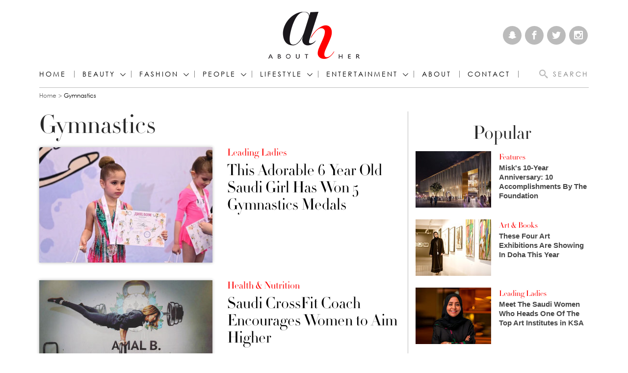

--- FILE ---
content_type: text/html; charset=utf-8
request_url: https://www.abouther.com/tags/gymnastics
body_size: 12127
content:
<!doctype html>
<html class="no-js" dir="ltr" lang="en">

<head>
  <meta charset="utf-8" />
  <meta http-equiv="Content-Type" content="text/html; charset=utf-8" />
<link rel="alternate" type="application/rss+xml" title="Gymnastics" href="https://www.abouther.com/taxonomy/term/23881/all/feed" />
<link rel="shortcut icon" href="https://www.abouther.com/sites/default/files/favicon.ico" type="image/vnd.microsoft.icon" />
<link rel="canonical" href="https://www.abouther.com/tags/gymnastics" />
<link rel="shortlink" href="https://www.abouther.com/taxonomy/term/23881" />
<meta property="fb:app_id" content="517599198619586" />
<meta property="og:site_name" content="About Her" />
<meta http-equiv="pragma" content="no-cache" />
<meta property="og:type" content="article" />
<meta http-equiv="cache-control" content="Cache-control: no-cache; no-store" />
<meta property="og:url" content="https://www.abouther.com/tags/gymnastics" />
<meta property="og:title" content="Gymnastics" />
<meta name="twitter:card" content="summary" />
<meta name="twitter:url" content="https://www.abouther.com/tags/gymnastics" />
<meta name="twitter:title" content="Gymnastics" />
  <meta http-equiv="x-ua-compatible" content="ie=edge">
  <!--<meta name="viewport" content="width=device-width, initial-scale=1.0">-->
  <meta name="viewport" content="width=device-width, initial-scale=1.0, minimum-scale=1.0, maximum-scale=1.0, user-scalable=no">
  <title>Gymnastics | About Her</title>
  <link type="text/css" rel="stylesheet" href="https://www.abouther.com/sites/default/files/css/css_Vts0XjaQXkIwBk9HNAoJwrvmmE9lw6S9oxqJuhh0OB0.css" media="all" />
<link type="text/css" rel="stylesheet" href="https://www.abouther.com/sites/default/files/css/css_F6gJSsQm53LwH2NvTvTCEpNpsuTeqnlB-nscwQnYKes.css" media="all" />
<link type="text/css" rel="stylesheet" href="https://www.abouther.com/sites/default/files/css/css_DnIx_nxujJa-jwRPe4H32yNLRQbEuWe-GadYC48fkqI.css" media="all" />
<link type="text/css" rel="stylesheet" href="https://www.abouther.com/sites/default/files/css/css_DXdmbR-8_STXCd1KeW5P9JNyBVGxzeDpMYwcdnRWIj0.css" media="all" />
<script type="text/javascript" src="https://www.abouther.com/sites/default/files/js/js_qikmINIYTWe4jcTUn8cKiMr8bmSDiZB9LQqvceZ6wlM.js"></script>
<script type="text/javascript">
<!--//--><![CDATA[//><!--
      // close script tag for SecKit protection
      //--><!]]>
      </script>
      <script type="text/javascript" src="/sites/all/modules/seckit/js/seckit.document_write.js"></script>
      <link type="text/css" rel="stylesheet" id="seckit-clickjacking-no-body" media="all" href="/sites/all/modules/seckit/css/seckit.no_body.css" />
      <!-- stop SecKit protection -->
      <noscript>
      <link type="text/css" rel="stylesheet" id="seckit-clickjacking-noscript-tag" media="all" href="/sites/all/modules/seckit/css/seckit.noscript_tag.css" />
      <div id="seckit-noscript-tag">
        Sorry, you need to enable JavaScript to visit this website.
      </div>
      </noscript>
      <script type="text/javascript">
      <!--//--><![CDATA[//><!--
      // open script tag to avoid syntax errors
//--><!]]>
</script>
<script type="text/javascript" src="https://www.abouther.com/sites/default/files/js/js_-mKdZnLrqto9kvEE0gPwIzQx8Z-4UoC_Bn2EW1Yz6Tg.js"></script>
<script type="text/javascript">
<!--//--><![CDATA[//><!--
jQuery.extend(Drupal.settings, {"basePath":"\/","pathPrefix":"","ajaxPageState":{"theme":"sayidatyenglish","theme_token":"xSq7Jz56kR2H_yC4OOm2PMXAC85JA-WGDtuNVQ15Vx8","js":{"misc\/jquery.js":1,"misc\/jquery-extend-3.4.0.js":1,"misc\/jquery.once.js":1,"misc\/drupal.js":1,"0":1,"sites\/all\/themes\/sayidatyenglish\/assets\/js\/modernizr.min.gn.js":1},"css":{"modules\/system\/system.messages.css":1,"sites\/all\/modules\/date\/date_api\/date.css":1,"sites\/all\/modules\/date\/date_popup\/themes\/datepicker.1.7.css":1,"modules\/user\/user.css":1,"sites\/all\/modules\/youtube\/css\/youtube.css":1,"sites\/all\/modules\/ckeditor\/css\/ckeditor.css":1,"profiles\/acquia\/modules\/ctools\/css\/ctools.css":1,"sites\/all\/themes\/sayidatyenglish\/assets\/css\/app.css":1}}});
//--><!]]>
</script>
  <script>
    (function(i, s, o, g, r, a, m) {
      i['GoogleAnalyticsObject'] = r;
      i[r] = i[r] || function() {
        (i[r].q = i[r].q || []).push(arguments)
      }, i[r].l = 1 * new Date();
      a = s.createElement(o),
        m = s.getElementsByTagName(o)[0];
      a.async = 1;
      a.src = g;
      m.parentNode.insertBefore(a, m)
    })(window, document, 'script', 'https://www.google-analytics.com/analytics.js', 'ga');

    ga('create', 'UA-8935925-18', 'auto');
    ga('send', 'pageview');
  </script>

  <style type="text/css">
    #my_centered_buttons {
      display: flex;
      justify-content: center;
    }
  </style>

  <script type="text/javascript">
    !(function(p,l,o,w,i,n,g){
        if(!p[i]){
            p[i]=p[i]||[];
            p[i].push(i);
            p[i]=function(){(p[i].q=p[i].q||[]).push(arguments);};
            p[i].q=p[i].q||[];
            n=l.createElement(o);
            g=l.getElementsByTagName(o)[0];
            n.async=1;
            n.src=w;
            g.parentNode.insertBefore(n, g);
            n.onload = function() {
                window.l5plow.initTag('28', 1800, '', 'tracker.srmg-cdp.com');

                window.l5plow('enableFormTracking');
                window.l5plow('trackPageView');
            };
        }
    })(window, document, "script", "https://js.l5id.com/l5v3s.js", "l5track");
</script>
<!-- Google Tag Manager -->
  <script>
    (function(w, d, s, l, i) {
      w[l] = w[l] || [];
      w[l].push({
        'gtm.start': new Date().getTime(),
        event: 'gtm.js'
      });
      var f = d.getElementsByTagName(s)[0],
        j = d.createElement(s),
        dl = l != 'dataLayer' ? '&l=' + l : '';
      j.async = true;
      j.src =
        'https://www.googletagmanager.com/gtm.js?id=' + i + dl;
      f.parentNode.insertBefore(j, f);
    })(window, document, 'script', 'dataLayer', 'GTM-5Q56PZ9');
  </script>
  <!-- End Google Tag Manager -->
  <!-- Start GPT Tag -->
  <script async="async" src="https://securepubads.g.doubleclick.net/tag/js/gpt.js"></script>
  <script>
    window.googletag = window.googletag || {
      cmd: []
    };
    var anchorSlot;

    function isMobileDevice() {
      return /Android|webOS|iPhone|iPod|BlackBerry|IEMobile|Opera Mini/i.test(navigator.userAgent);
    }

    googletag.cmd.push(function() {
      var topMapping = googletag.sizeMapping()
        .addSize([1080, 0], [
          [970, 250],
          [970, 90],
          [728, 90]
        ])
        .addSize([750, 400], [
          [970, 250],
          [970, 90],
          [728, 90]
        ])
        .addSize([470, 400], [
          [320, 50],
          [320, 100]
        ])
        .addSize([0, 0], [
          [320, 50],
          [320, 100]
        ])
        .build();

      var midMapping = googletag.sizeMapping()
        .addSize([1080, 0], [
          [300, 250],
          [336, 280]
        ])
        .addSize([750, 400], [
          [300, 250],
          [336, 280]
        ])
        .addSize([470, 400], [
          [300, 250],
          [336, 280]
        ])
        .addSize([0, 0], [
          [300, 250],
          [336, 280]
        ])
        .build();


      var bottomMapping = googletag.sizeMapping()
        .addSize([1080, 0], [
          [970, 90],
          [970, 250],
          [728, 90],
          [300, 250]
        ])
        .addSize([750, 400], [
          [970, 90],
          [970, 250],
          [728, 90],
          [300, 250]
        ])
        .addSize([470, 400], [
          [320, 100],
          [320, 50],
          [300, 250],
          [336, 280]
        ])
        .addSize([0, 0], [
          [320, 100],
          [320, 50],
          [300, 250],
          [336, 280]
        ])
        .build();

      googletag.defineSlot('/5910/abouther/ROS', [1, 1], 'div-gpt-ad-3341368-0').addService(googletag.pubads());

      googletag.defineOutOfPageSlot('/5910/abouther/ROS', 'div-gpt-ad-3341368-1')
        .addService(googletag.pubads());


      googletag.defineSlot('/5910/abouther/ROS', [
          [970, 250],
          [970, 90],
          [728, 90],
          [320, 50],
          [320, 100]
        ], 'div-gpt-ad-3341368-2')
        .defineSizeMapping(topMapping)
        .setTargeting('position', 'atf')
        .addService(googletag.pubads());

      googletag.defineSlot('/5910/abouther/ROS', [
          [300, 250],
          [336, 280]
        ], 'div-gpt-ad-3341368-3')
        .defineSizeMapping(midMapping)
        .setTargeting('position', 'Mid1')
        .addService(googletag.pubads());

      googletag.defineSlot('/5910/abouther/ROS', [
          [300, 250],
          [336, 280]
        ], 'div-gpt-ad-3341368-6')
        .defineSizeMapping(midMapping)
        .setTargeting('position', 'Mid2')
        .addService(googletag.pubads());

      googletag.defineSlot('/5910/abouther/ROS', [
          [300, 250],
          [336, 280]
        ], 'div-gpt-ad-3341368-4')
        .defineSizeMapping(midMapping)
        .setTargeting('position', 'Mid3')
        .addService(googletag.pubads());

      googletag.defineSlot('/5910/abouther/ROS', [
          [970, 90],
          [970, 250],
          [728, 90],
          [300, 250]
        ], 'div-gpt-ad-3341368-5')
        .defineSizeMapping(bottomMapping)
        .setTargeting('position', 'btf')
        .addService(googletag.pubads());


      if (document.body.clientWidth <= 768) {
        anchorSlot = googletag.defineOutOfPageSlot(
          '/5910/abouther/ROS', googletag.enums.OutOfPageFormat.BOTTOM_ANCHOR);
      }
      if (anchorSlot) {
        anchorSlot
          .setTargeting('Page', 'ROS')
          .addService(googletag.pubads());
      }

      // Configure page-level targeting.
      googletag.pubads().setTargeting('Page', ['ROS']);
      googletag.pubads().setTargeting('url', [window.location.pathname]);
      googletag.pubads().enableLazyLoad({
        // Fetch slots within 2 viewports.
        fetchMarginPercent: 200,
        // Render slots within 1 viewports.
        renderMarginPercent: 100,
        mobileScaling: 2.0
      });
            var ppid = '0782428bcccb5150e949a3f87e930e2a299903457b8604bf9fc8005f2266f1d1';
      googletag.pubads().setPublisherProvidedId(ppid);
      googletag.pubads().enableSingleRequest();
      googletag.pubads().collapseEmptyDivs();
      googletag.pubads().setCentering(true);
      googletag.enableServices();
    });

    // networkCode is provided
    window.googletag = window.googletag || {
      cmd: []
    };
    googletag.secureSignalProviders = googletag.secureSignalProviders || [];
    googletag.secureSignalProviders.push({
      networkCode: "5910",
      collectorFunction: () => {
        // ...custom signal generation logic...
        return Promise.resolve("signal");
      },
    });
  </script>

</head>

<body class="html not-front not-logged-in no-sidebars page-taxonomy page-taxonomy-term page-taxonomy-term- page-taxonomy-term-23881" >
  <!-- Google Tag Manager (noscript) -->
  <noscript><iframe src="https://www.googletagmanager.com/ns.html?id=GTM-5Q56PZ9" height="0" width="0" style="display:none;visibility:hidden"></iframe></noscript>
  <!-- End Google Tag Manager (noscript) -->
  <div id='div-gpt-ad-3341368-0'>
    <script>
      googletag.cmd.push(function() {
        googletag.display('div-gpt-ad-3341368-0');
      });
    </script>
  </div>

  <div id='div-gpt-ad-3341368-1'>
    <script>
      googletag.cmd.push(function() {
        googletag.display('div-gpt-ad-3341368-1');
      });
    </script>
  </div>
    <div id="main-wrap">
    <div canvas="container">
      <div id="sb-blocker"></div>
      <div class="container">
        <header id="sticky-header-waypoint" class="site-header">
          <div class="block-wrapper__content">
            <div class="ad-block__holder small text-center">
              <div id='div-gpt-ad-3341368-2'>
                <script>
                  googletag.cmd.push(function() {
                    googletag.display('div-gpt-ad-3341368-2');
                  });
                </script>
              </div>
            </div>
          </div>
          <!-- <div class="sticky-header-spacer"></div> -->
          <div class="top-header">
            <div class="row">
              <div class="small-3 columns">
                &nbsp;
                <div class="vertical-center hide-for-large">
                  <button class="toggle-nav-panel hamburger hamburger--slider" type="button" aria-label="Menu" aria-controls="navigation">
                    <span class="hamburger-box">
                      <span class="hamburger-inner"></span>
                    </span>
                  </button>
                </div>
              </div>
              <div class="small-6 columns">
                <div class="logo">
                  <a href="/"><img src="/sites/all/themes/sayidatyenglish/assets/img/logo.png?aa" alt="About Her"></a>
                </div>
              </div>
              <div class="small-3 columns">
                <div class="search-btn-holder vertical-center">
                  <div class="search-btn hide-for-large">
                    <i class="icomoon-icon icon-magnifier"></i>
                  </div>
                </div>
                <div class="social-media text-right show-for-large">
                  <a href="https://www.snapchat.com/add/abouther.com" target="_blank"><i class="icomoon-icon icon-snapchat"></i></a>
                  <a href="https://www.facebook.com/AboutHerCom" target="_blank"><i class="icomoon-icon icon-facebook"></i></a>
                  <a href="https://twitter.com/AboutHerOFCL" target="_blank"><i class="icomoon-icon icon-twitter"></i></a>
                  <a href="https://www.instagram.com/AboutHerOfficial" target="_blank"><i class="icomoon-icon icon-instagram"></i></a>
                </div>
              </div>
            </div>
          </div>
          <div class="bottom-header">
            <div class="row">
              <div class="small-12 columns">
                <div class="bottom-header-inner clearfix">
                  <nav class="nav-container">
                    <ul class="menu show-for-large"><li class="first leaf menu-1071"><a href="/">Home</a></li>
<li class="expanded has-submenu menu-2144"><a href="/sections/beauty" title="Fashion">Beauty</a><div class="mega-menu"><div class="row"><div class="small-12 medium-2 columns"><ul><li class="first leaf menu-2183"><a href="/sections/beauty-news" title="Beauty News">Beauty News</a></li>
<li class="leaf menu-2145"><a href="/sections/hair-makeup" title="Hair &amp; Makeup">Hair &amp; Makeup</a></li>
<li class="leaf menu-2184"><a href="/sections/skincare" title="Skincare">Skincare</a></li>
<li class="last leaf menu-2185"><a href="/sections/perfumes" title="Perfumes">Perfumes</a></li>
</ul></div><div class="small-12 medium-10 columns">
  	<div class="objects-list row small-up-1 medium-up-2">
				  <div class="column">
<div class="media-object">
   <div class="media-object-section">
    <div class="thumbnail"><a href="/node/65856/beauty/perfumes/expert-reveals-how-make-your-perfume-last-longer-heat"><img typeof="foaf:Image" src="https://www.abouther.com/sites/default/files/styles/210x140/public/2024/05/07/perfume_last_longer_in_the_heat.jpg?itok=bG0NmBNB" width="210" height="140" alt="" /></a></div>    </div>
    <div class="media-object-section">
        <div class="media-object-category"><a href="/sections/perfumes">Perfumes</a></div>
        <div class="media-object-title"><h5><a href="/node/65856/beauty/perfumes/expert-reveals-how-make-your-perfume-last-longer-heat">Expert reveals how to make your perfume last longer in the heat</a></h5></div>
    </div>
    </div>
</div>				  <div class="column">
<div class="media-object">
   <div class="media-object-section">
    <div class="thumbnail"><a href="/node/65781/beauty/perfumes/bella-hadid-unveils-orebella-journey-healing-joy-and-love-every-bottle"><img typeof="foaf:Image" src="https://www.abouther.com/sites/default/files/styles/210x140/public/2024/05/04/bella_hadid_unveils_orebella.jpg?itok=gsUxnFPH" width="210" height="140" alt="" /></a></div>    </div>
    <div class="media-object-section">
        <div class="media-object-category"><a href="/sections/perfumes">Perfumes</a></div>
        <div class="media-object-title"><h5><a href="/node/65781/beauty/perfumes/bella-hadid-unveils-orebella-journey-healing-joy-and-love-every-bottle">Bella Hadid Unveils Orebella: A Journey of Healing, Joy, and Love in Every Bottle</a></h5></div>
    </div>
    </div>
</div>				  <div class="column">
<div class="media-object">
   <div class="media-object-section">
    <div class="thumbnail"><a href="/node/65386/beauty/beauty-news/moroccan-beauty-natural-conscious-and-true-its-roots"><img typeof="foaf:Image" src="https://www.abouther.com/sites/default/files/styles/210x140/public/2024/03/29/moroccan_beauty.jpg?itok=ibC7Acbj" width="210" height="140" alt="" /></a></div>    </div>
    <div class="media-object-section">
        <div class="media-object-category"><a href="/sections/beauty-news">Beauty News</a></div>
        <div class="media-object-title"><h5><a href="/node/65386/beauty/beauty-news/moroccan-beauty-natural-conscious-and-true-its-roots">Moroccan Beauty: Natural, Conscious, and True to its Roots</a></h5></div>
    </div>
    </div>
</div>				  <div class="column">
<div class="media-object">
   <div class="media-object-section">
    <div class="thumbnail"><a href="/node/65346/beauty/beauty-news/imaan-hammam-takes-center-stage-launch-estee-lauders-collaboration"><img typeof="foaf:Image" src="https://www.abouther.com/sites/default/files/styles/210x140/public/2024/03/23/iman.jpg?itok=_3PLv6VQ" width="210" height="140" alt="" /></a></div>    </div>
    <div class="media-object-section">
        <div class="media-object-category"><a href="/sections/beauty-news">Beauty News</a></div>
        <div class="media-object-title"><h5><a href="/node/65346/beauty/beauty-news/imaan-hammam-takes-center-stage-launch-estee-lauders-collaboration">Imaan Hammam Takes Center Stage at the Launch of Estee Lauder&#039;s Collaboration with Sabyasachi</a></h5></div>
    </div>
    </div>
</div>			</div>
</div></div></div></li>
<li class="expanded has-submenu menu-2142"><a href="/sections/fashion" title="Fashion">Fashion</a><div class="mega-menu"><div class="row"><div class="small-12 medium-2 columns"><ul><li class="first leaf menu-2143"><a href="/sections/fashion-news" title="Fashion News">Fashion News</a></li>
<li class="leaf menu-2179"><a href="/sections/celebrity-style" title="Celebrity Style">Celebrity Style</a></li>
<li class="leaf menu-2180"><a href="/sections/jewellery" title="Jewellery">Jewellery</a></li>
<li class="leaf menu-2181"><a href="/sections/accessories" title="Accessories">Accessories</a></li>
<li class="last leaf menu-2182"><a href="/sections/what-shop" title="What to Shop">What to Shop</a></li>
</ul></div><div class="small-12 medium-10 columns">
  	<div class="objects-list row small-up-1 medium-up-2">
				  <div class="column">
<div class="media-object">
   <div class="media-object-section">
    <div class="thumbnail"><a href="/node/65886/fashion/celebrity-style/american-tennis-woman-serena-williams-walked-met-gala-red-carpet"><img typeof="foaf:Image" src="https://www.abouther.com/sites/default/files/styles/210x140/public/2024/05/07/american_tennis_woman_serena_williams_.jpg?itok=ZlaoLFJV" width="210" height="140" alt="" /></a></div>    </div>
    <div class="media-object-section">
        <div class="media-object-category"><a href="/sections/celebrity-style">Celebrity Style</a></div>
        <div class="media-object-title"><h5><a href="/node/65886/fashion/celebrity-style/american-tennis-woman-serena-williams-walked-met-gala-red-carpet">American Tennis woman Serena Williams walked the Met Gala red carpet in New York, wearing Messika</a></h5></div>
    </div>
    </div>
</div>				  <div class="column">
<div class="media-object">
   <div class="media-object-section">
    <div class="thumbnail"><a href="/node/65881/fashion/celebrity-style/american-model-amelia-gray-walked-met-gala-red-carpet-new-york"><img typeof="foaf:Image" src="https://www.abouther.com/sites/default/files/styles/210x140/public/2024/05/07/american_model_amelia_gray_.jpg?itok=QOEa0Ejr" width="210" height="140" alt="" /></a></div>    </div>
    <div class="media-object-section">
        <div class="media-object-category"><a href="/sections/celebrity-style">Celebrity Style</a></div>
        <div class="media-object-title"><h5><a href="/node/65881/fashion/celebrity-style/american-model-amelia-gray-walked-met-gala-red-carpet-new-york">American model Amelia Gray walked the Met Gala red carpet in New York, wearing Messika</a></h5></div>
    </div>
    </div>
</div>				  <div class="column">
<div class="media-object">
   <div class="media-object-section">
    <div class="thumbnail"><a href="/node/65876/fashion/celebrity-style/colombian-singer-karol-g-walked-met-gala-red-carpet-new-york"><img typeof="foaf:Image" src="https://www.abouther.com/sites/default/files/styles/210x140/public/2024/05/07/colombian_singer_karol_g.jpg?itok=hsYxECIJ" width="210" height="140" alt="" /></a></div>    </div>
    <div class="media-object-section">
        <div class="media-object-category"><a href="/sections/celebrity-style">Celebrity Style</a></div>
        <div class="media-object-title"><h5><a href="/node/65876/fashion/celebrity-style/colombian-singer-karol-g-walked-met-gala-red-carpet-new-york">Colombian singer Karol G walked the Met Gala red carpet in New York, wearing Messika</a></h5></div>
    </div>
    </div>
</div>				  <div class="column">
<div class="media-object">
   <div class="media-object-section">
    <div class="thumbnail"><a href="/node/65871/fashion/fashion-news/loli-bahia-and-fellow-models-illuminate-chanel-cruise-20242025-show"><img typeof="foaf:Image" src="https://www.abouther.com/sites/default/files/styles/210x140/public/2024/05/07/loli_bahia.jpg?itok=fcnYOgwT" width="210" height="140" alt="" /></a></div>    </div>
    <div class="media-object-section">
        <div class="media-object-category"><a href="/sections/fashion-news">Fashion News</a></div>
        <div class="media-object-title"><h5><a href="/node/65871/fashion/fashion-news/loli-bahia-and-fellow-models-illuminate-chanel-cruise-20242025-show">Loli Bahia and Fellow Models Illuminate Chanel Cruise 2024/2025 Show in France</a></h5></div>
    </div>
    </div>
</div>			</div>
</div></div></div></li>
<li class="expanded has-submenu menu-2186"><a href="/sections/people" title="PEOPLE">PEOPLE</a><div class="mega-menu"><div class="row"><div class="small-12 medium-2 columns"><ul><li class="first leaf menu-2187"><a href="/sections/features" title="Features">Features</a></li>
<li class="leaf menu-2188"><a href="/sections/leading-ladies" title="Leading Ladies">Leading Ladies</a></li>
<li class="leaf menu-2189"><a href="/sections/influencers" title="Influencers">Influencers</a></li>
<li class="leaf menu-2190"><a href="/sections/events" title="Events">Events</a></li>
<li class="last leaf menu-3151"><a href="/leadingwomen" title="Leading women">Leading women</a></li>
</ul></div><div class="small-12 medium-10 columns">
  	<div class="objects-list row small-up-1 medium-up-2">
				  <div class="column">
<div class="media-object">
   <div class="media-object-section">
    <div class="thumbnail"><a href="/node/65891/people/events/red-sea-fashion-week-makes-its-debut-may-2024"><img typeof="foaf:Image" src="https://www.abouther.com/sites/default/files/styles/210x140/public/2024/05/07/red-sea-fashion-week-2o024.jpg?itok=6GY8xHD0" width="210" height="140" alt="" /></a></div>    </div>
    <div class="media-object-section">
        <div class="media-object-category"><a href="/sections/events">Events</a></div>
        <div class="media-object-title"><h5><a href="/node/65891/people/events/red-sea-fashion-week-makes-its-debut-may-2024">Red Sea Fashion Week Makes Its Debut in May 2024 </a></h5></div>
    </div>
    </div>
</div>				  <div class="column">
<div class="media-object">
   <div class="media-object-section">
    <div class="thumbnail"><a href="/node/65861/people/features/mayassem-tamim-crafting-saudi-flavors-luxury-soaps"><img typeof="foaf:Image" src="https://www.abouther.com/sites/default/files/styles/210x140/public/2024/05/07/mayassem_tamim.jpg?itok=mjH1ocyP" width="210" height="140" alt="" /></a></div>    </div>
    <div class="media-object-section">
        <div class="media-object-category"><a href="/sections/features">Features</a></div>
        <div class="media-object-title"><h5><a href="/node/65861/people/features/mayassem-tamim-crafting-saudi-flavors-luxury-soaps">Mayassem Tamim: Crafting Saudi Flavors into Luxury Soaps</a></h5></div>
    </div>
    </div>
</div>				  <div class="column">
<div class="media-object">
   <div class="media-object-section">
    <div class="thumbnail"><a href="/node/65776/people/events/saudi-opera-singer-sawsan-albahiti-performs-ksa%E2%80%99s-first-grand-opera"><img typeof="foaf:Image" src="https://www.abouther.com/sites/default/files/styles/210x140/public/2024/05/03/sawsan_albahiti_amelia_wawrzon_and_reemaz_oqbi.jpg?itok=pMTW7FyQ" width="210" height="140" alt="" /></a></div>    </div>
    <div class="media-object-section">
        <div class="media-object-category"><a href="/sections/events">Events</a></div>
        <div class="media-object-title"><h5><a href="/node/65776/people/events/saudi-opera-singer-sawsan-albahiti-performs-ksa%E2%80%99s-first-grand-opera">Saudi Opera Singer Sawsan Albahiti Performs at KSA’s First Grand Opera</a></h5></div>
    </div>
    </div>
</div>				  <div class="column">
<div class="media-object">
   <div class="media-object-section">
    <div class="thumbnail"><a href="/node/65766/people/features/ras-al-khaimah-art-announces-theme-and-opens-submissions-2025-festival"><img typeof="foaf:Image" src="https://www.abouther.com/sites/default/files/styles/210x140/public/2024/04/30/ras_al_khaimah_art_.jpg?itok=Bc2UnDKC" width="210" height="140" alt="" /></a></div>    </div>
    <div class="media-object-section">
        <div class="media-object-category"><a href="/sections/features">Features</a></div>
        <div class="media-object-title"><h5><a href="/node/65766/people/features/ras-al-khaimah-art-announces-theme-and-opens-submissions-2025-festival">Ras Al Khaimah Art Announces Theme and Opens Submissions for 2025 Festival</a></h5></div>
    </div>
    </div>
</div>			</div>
</div></div></div></li>
<li class="expanded has-submenu menu-2191"><a href="/sections/lifestyle" title="LIFESTYLE">LIFESTYLE</a><div class="mega-menu"><div class="row"><div class="small-12 medium-2 columns"><ul><li class="first leaf menu-2192"><a href="/sections/travel-food" title="Travel &amp; Food">Travel &amp; Food</a></li>
<li class="leaf menu-2193"><a href="/sections/home-interior" title="Home &amp; Interior">Home &amp; Interior</a></li>
<li class="last leaf menu-2194"><a href="/sections/health-nutrition" title="Health &amp; Nutrition">Health &amp; Nutrition</a></li>
</ul></div><div class="small-12 medium-10 columns">
  	<div class="objects-list row small-up-1 medium-up-2">
				  <div class="column">
<div class="media-object">
   <div class="media-object-section">
    <div class="thumbnail"><a href="/node/65811/lifestyle/travel-food/middle-easts-first-teamlab-borderless-museum-open-world-heritage"><img typeof="foaf:Image" src="https://www.abouther.com/sites/default/files/styles/210x140/public/2024/05/07/team_lab.jpg?itok=9SWfnlal" width="210" height="140" alt="" /></a></div>    </div>
    <div class="media-object-section">
        <div class="media-object-category"><a href="/sections/travel-food">Travel &amp; Food</a></div>
        <div class="media-object-title"><h5><a href="/node/65811/lifestyle/travel-food/middle-easts-first-teamlab-borderless-museum-open-world-heritage">The Middle East&#039;s First teamLab Borderless Museum to Open in the World Heritage Site of Historic Jeddah</a></h5></div>
    </div>
    </div>
</div>				  <div class="column">
<div class="media-object">
   <div class="media-object-section">
    <div class="thumbnail"><a href="/node/65806/lifestyle/travel-food/emerald-maldives-resort-spa-named-worlds-best-all-inclusive-and"><img typeof="foaf:Image" src="https://www.abouther.com/sites/default/files/styles/210x140/public/2024/05/07/emerald_maldives_resort_spa_.jpg?itok=3g73Bckm" width="210" height="140" alt="" /></a></div>    </div>
    <div class="media-object-section">
        <div class="media-object-category"><a href="/sections/travel-food">Travel &amp; Food</a></div>
        <div class="media-object-title"><h5><a href="/node/65806/lifestyle/travel-food/emerald-maldives-resort-spa-named-worlds-best-all-inclusive-and">Emerald Maldives Resort &amp; Spa named World&#039;s Best All Inclusive and Wellness Resort at Tripadvisor Traveller&#039;s Choice Awards 2024</a></h5></div>
    </div>
    </div>
</div>				  <div class="column">
<div class="media-object">
   <div class="media-object-section">
    <div class="thumbnail"><a href="/node/65681/lifestyle/home-interior/%C3%A9lanc%C3%A9-launches-dubai-redefining-personalized-living"><img typeof="foaf:Image" src="https://www.abouther.com/sites/default/files/styles/210x140/public/2024/04/22/elance.jpg?itok=KgVmvGnD" width="210" height="140" alt="" /></a></div>    </div>
    <div class="media-object-section">
        <div class="media-object-category"><a href="/sections/home-interior">Home &amp; Interior</a></div>
        <div class="media-object-title"><h5><a href="/node/65681/lifestyle/home-interior/%C3%A9lanc%C3%A9-launches-dubai-redefining-personalized-living">Élancé Launches in Dubai, Redefining Personalized Living</a></h5></div>
    </div>
    </div>
</div>				  <div class="column">
<div class="media-object">
   <div class="media-object-section">
    <div class="thumbnail"><a href="/node/65671/lifestyle/travel-food/our-habitas-alula-experience-earth-day-2024"><img typeof="foaf:Image" src="https://www.abouther.com/sites/default/files/styles/210x140/public/2024/04/19/our_habitas_alula.jpg?itok=vOPslxxC" width="210" height="140" alt="" /></a></div>    </div>
    <div class="media-object-section">
        <div class="media-object-category"><a href="/sections/travel-food">Travel &amp; Food</a></div>
        <div class="media-object-title"><h5><a href="/node/65671/lifestyle/travel-food/our-habitas-alula-experience-earth-day-2024">Our Habitas AlUla: Experience Earth Day 2024</a></h5></div>
    </div>
    </div>
</div>			</div>
</div></div></div></li>
<li class="expanded has-submenu menu-2195"><a href="/sections/entertainment" title="ENTERTAINMENT">ENTERTAINMENT</a><div class="mega-menu"><div class="row"><div class="small-12 medium-2 columns"><ul><li class="first leaf menu-2196"><a href="/sections/celebrity" title="Celebrity">Celebrity</a></li>
<li class="leaf menu-2197"><a href="/sections/red-carpet" title="Red Carpet">Red Carpet</a></li>
<li class="leaf menu-2198"><a href="/sections/music-film-television" title="Music, Film &amp; Television">Music, Film &amp; Television</a></li>
<li class="last leaf menu-2199"><a href="/sections/art-books" title="Art &amp; Books">Art &amp; Books</a></li>
</ul></div><div class="small-12 medium-10 columns">
  	<div class="objects-list row small-up-1 medium-up-2">
				  <div class="column">
<div class="media-object">
   <div class="media-object-section">
    <div class="thumbnail"><a href="/node/65866/entertainment/music-film-television/london-arab-film-club-expands-reach-exciting-podcast"><img typeof="foaf:Image" src="https://www.abouther.com/sites/default/files/styles/210x140/public/2024/05/07/london_arab_film_club.jpg?itok=RKGS9bog" width="210" height="140" alt="" /></a></div>    </div>
    <div class="media-object-section">
        <div class="media-object-category"><a href="/sections/music-film-television">Music, Film &amp; Television</a></div>
        <div class="media-object-title"><h5><a href="/node/65866/entertainment/music-film-television/london-arab-film-club-expands-reach-exciting-podcast">London Arab Film Club Expands Reach with Exciting Podcast Debut</a></h5></div>
    </div>
    </div>
</div>				  <div class="column">
<div class="media-object">
   <div class="media-object-section">
    <div class="thumbnail"><a href="/node/65796/entertainment/music-film-television/music-review-dua-lipa%E2%80%99s-%E2%80%98radical-optimism%E2%80%99-controlled"><img typeof="foaf:Image" src="https://www.abouther.com/sites/default/files/styles/210x140/public/2024/05/04/dua_lipas_radical_optimism_is_controlled_dance_pop.jpg?itok=KQlJiDCw" width="210" height="140" alt="" /></a></div>    </div>
    <div class="media-object-section">
        <div class="media-object-category"><a href="/sections/music-film-television">Music, Film &amp; Television</a></div>
        <div class="media-object-title"><h5><a href="/node/65796/entertainment/music-film-television/music-review-dua-lipa%E2%80%99s-%E2%80%98radical-optimism%E2%80%99-controlled">Music Review: Dua Lipa’s ‘Radical Optimism’ is controlled dance pop</a></h5></div>
    </div>
    </div>
</div>				  <div class="column">
<div class="media-object">
   <div class="media-object-section">
    <div class="thumbnail"><a href="/node/65786/entertainment/art-books/exploring-art-science-intersection-sascas-exhibition-unveils-25"><img typeof="foaf:Image" src="https://www.abouther.com/sites/default/files/styles/210x140/public/2024/05/04/art-science_intersection.jpg?itok=IZogrVmp" width="210" height="140" alt="" /></a></div>    </div>
    <div class="media-object-section">
        <div class="media-object-category"><a href="/sections/art-books">Art &amp; Books</a></div>
        <div class="media-object-title"><h5><a href="/node/65786/entertainment/art-books/exploring-art-science-intersection-sascas-exhibition-unveils-25">Exploring the Art-Science Intersection: SASCA&#039;s Exhibition Unveils 25 Works</a></h5></div>
    </div>
    </div>
</div>				  <div class="column">
<div class="media-object">
   <div class="media-object-section">
    <div class="thumbnail"><a href="/node/65756/entertainment/music-film-television/spotlight-arab-cinema-third-annual-hollywood-arab"><img typeof="foaf:Image" src="https://www.abouther.com/sites/default/files/styles/210x140/public/2024/04/29/spotlight_on_arab_cinema.jpg?itok=t6sRpJPz" width="210" height="140" alt="" /></a></div>    </div>
    <div class="media-object-section">
        <div class="media-object-category"><a href="/sections/music-film-television">Music, Film &amp; Television</a></div>
        <div class="media-object-title"><h5><a href="/node/65756/entertainment/music-film-television/spotlight-arab-cinema-third-annual-hollywood-arab">Spotlight on Arab Cinema: Third Annual Hollywood Arab Film Festival Kicks Off in Los Angeles.</a></h5></div>
    </div>
    </div>
</div>			</div>
</div></div></div></li>
<li class="leaf menu-2200"><a href="/content/about-us" title="About">About</a></li>
<li class="last leaf menu-2201"><a href="/contact" title="contact">contact</a></li>
</ul>                  </nav>
                  <div class="search-btn show-for-large"><i class="icomoon-icon icon-magnifier"></i> <span>SEARCH</span></div><div class="search-area"><div class="search-area-inner"><div class="clear-btn"><i class="icomoon-icon icon-close"></i></div><form class="searchbox" action="/tags/gymnastics" method="post" id="search-block-form" accept-charset="UTF-8"><div><div class="container-inline">
      <h2 class="element-invisible">Search form</h2>
    <div class="form-item form-type-textfield form-item-search-block-form">
  <label class="element-invisible" for="edit-search-block-form--2">Search </label>
 <input title="Enter the terms you wish to search for." placeholder="Search here ..." type="text" id="edit-search-block-form--2" name="search_block_form" value="" size="15" maxlength="128" class="form-text" />
</div>
<div class="form-actions form-wrapper" id="edit-actions"><input type="submit" id="edit-submit" name="op" value="" class="form-submit" /></div><input type="hidden" name="form_build_id" value="form-ieGBKbb2oKBdvCl1mcn3PBS17Lhu0FnEOZJ7h_-GH8Q" />
<input type="hidden" name="form_id" value="search_block_form" />
</div>
</div></form></div></div>                </div>
              </div>
            </div>
          </div>
        </header>
        <main>
          <script>
  window._io_config = window._io_config || {};
  window._io_config["0.2.0"] = window._io_config["0.2.0"] || [];
  window._io_config["0.2.0"].push({
    page_url: "https://www.abouther.com/tags/gymnastics",
    page_url_canonical: "https://www.abouther.com/tags/gymnastics",
    page_title: "Gymnastics",
    page_type: "default",
    page_language: "en"
  });
</script>
<script>
  window.dataLayer = window.dataLayer || [];
  dataLayer.push({
    event: 'custom_page_view',
    page_type: "category"
  });
</script>

<div class="breadcrumbs-wrapper">
  <div class="row">
    <div class="small-12 columns">
      <h2 class="element-invisible">You are here</h2><ul class="breadcrumbs hide-for-small-only"><li class="breadcrumb-1"><a href="/">Home</a></li><li class="breadcrumb-last current">Gymnastics</li></ul>    </div>
  </div>
</div>

<div class="row">
  <div class="small-12 columns">
    <div class="drupal-messages">
          </div>
    <div class="drupal-tabs">
          </div>
    <div class="drupal-help">
          </div>
  </div>
</div>

<div class="row">
  <div class="small-12 large-8 columns large-up-border-right">
    <div class="content-wrap">
      <div class="entry-header">
        <div class="entry-title">
          <h1>Gymnastics</h1>
        </div>
      </div>
        <div class="region region-content">
    <div class="view view-taxonomy-term view-id-taxonomy_term view-display-id-page view-dom-id-a6dfc1697fbe8e8d5ba923af0d15c73d">
        
  
  
      <div class="view-content">
          <article class="article-item">
    <div class="row">
      <div class="small-12 medium-5 large-6 columns">
                  <div class="article-img">
            <a href="/node/51671">
              <img typeof="foaf:Image" src="https://www.abouther.com/sites/default/files/styles/360x240/public/2022/08/16/adorable_6_year_old_saudi_girl_won_5_gymnastics_medals.jpg?itok=_pkGvyl6" width="360" height="240" alt="" />            </a>
          </div>
              </div>
      <div class="small-12 medium-7 large-6 columns">
        <div class="article-info">
          <h4>
                          <span class="topper-main-category">
                <a href="/taxonomy/term/191">
                  Leading Ladies                </a>
              </span>
                        <!--                     <span class="time-ago-article"></span> -->
          </h4>
          <div class="article-title">
            <h3>
              <a href="/node/51671">
                This Adorable 6 Year Old Saudi Girl Has Won 5 Gymnastics Medals               </a>
            </h3>
          </div>
        </div>
      </div>
    </div>
  </article>
        <article class="article-item">
    <div class="row">
      <div class="small-12 medium-5 large-6 columns">
                  <div class="article-img">
            <a href="/node/5496">
              <img typeof="foaf:Image" src="https://www.abouther.com/sites/default/files/styles/360x240/public/2017/09/28/main_crossfit.jpg?itok=RELPT0LK" width="360" height="240" alt="" />            </a>
          </div>
              </div>
      <div class="small-12 medium-7 large-6 columns">
        <div class="article-info">
          <h4>
                          <span class="topper-main-category">
                <a href="/taxonomy/term/131">
                  Health & Nutrition                </a>
              </span>
                        <!--                     <span class="time-ago-article"></span> -->
          </h4>
          <div class="article-title">
            <h3>
              <a href="/node/5496">
                Saudi CrossFit Coach Encourages Women to Aim Higher              </a>
            </h3>
          </div>
        </div>
      </div>
    </div>
  </article>
        </div>
  
  
  
  
  
  
</div>  </div>
    </div>
  </div>
  <div class="small-12 large-4 columns">
    <div class="sidebar shifted-sidebar">
      <script>
        if (!isMobileDevice()) {
          document.write("<div class='block-wrapper'><div class='ad-holder text-center'><div id='div-gpt-ad-3341368-3'></div></div></div>");
          googletag.cmd.push(function() {
            googletag.display('div-gpt-ad-3341368-3');
          });

        }
        if (isMobileDevice()) {
          document.write("<div class='block-wrapper'><div class='ad-holder text-center'><div id='div-gpt-ad-3341368-4'></div></div></div>");
          googletag.cmd.push(function() {
            googletag.display('div-gpt-ad-3341368-4');
          });

        }
      </script>


      <div class="block-wrapper border-bottom">
        <div class="block-header">
          <h2><span>Popular</span></h2>
        </div>
        <div class="view view-popular view-id-popular view-display-id-block view-dom-id-5804ed049d2de61b8893cc694c4d3307">
        
  
  
      <div class="view-content">
      <div class="objects-list block-content" data-vr-zone="Popular">
		  <div class="media-object" data-vr-contentbox="position 1">
    <div class="media-object-section">
    <div class="thumbnail"><a href="/node/53696/people/features/misks-10-year-anniversary-10-accomplishments-foundation"><img typeof="foaf:Image" src="https://www.abouther.com/sites/default/files/styles/154x115/public/2022/10/26/misk_foundation_headquarters.jpg?itok=CeOB6Oc6" width="154" height="115" alt="" /></a></div>    </div>
    <div class="media-object-section">
        <div class="media-object-category"><a href="/sections/features">Features</a></div>
       <!--  <div class="time-ago-article"></div> -->
        <div class="media-object-title"><h5 data-vr-headline><a href="/node/53696/people/features/misks-10-year-anniversary-10-accomplishments-foundation">Misk&#039;s 10-Year Anniversary: 10 Accomplishments By The Foundation</a></h5></div>
    </div>
</div>		  <div class="media-object" data-vr-contentbox="position 2">
    <div class="media-object-section">
    <div class="thumbnail"><a href="/node/53701/entertainment/art-books/these-four-art-exhibitions-are-showing-doha-year"><img typeof="foaf:Image" src="https://www.abouther.com/sites/default/files/styles/154x115/public/2022/10/26/art_exhibitions_doha.jpg?itok=hUOBKuOE" width="154" height="115" alt="" /></a></div>    </div>
    <div class="media-object-section">
        <div class="media-object-category"><a href="/sections/art-books">Art &amp; Books</a></div>
       <!--  <div class="time-ago-article"></div> -->
        <div class="media-object-title"><h5 data-vr-headline><a href="/node/53701/entertainment/art-books/these-four-art-exhibitions-are-showing-doha-year">These Four Art Exhibitions Are Showing In Doha This Year</a></h5></div>
    </div>
</div>		  <div class="media-object" data-vr-contentbox="position 3">
    <div class="media-object-section">
    <div class="thumbnail"><a href="/node/53446/people/leading-ladies/meet-saudi-women-who-heads-one-top-art-institutes-ksa"><img typeof="foaf:Image" src="https://www.abouther.com/sites/default/files/styles/154x115/public/2022/10/17/saudi_women_heads_one_of_the_top_art_institutes.jpg?itok=4Wjz20fs" width="154" height="115" alt="" /></a></div>    </div>
    <div class="media-object-section">
        <div class="media-object-category"><a href="/sections/leading-ladies">Leading Ladies</a></div>
       <!--  <div class="time-ago-article"></div> -->
        <div class="media-object-title"><h5 data-vr-headline><a href="/node/53446/people/leading-ladies/meet-saudi-women-who-heads-one-top-art-institutes-ksa">Meet The Saudi Women Who Heads One Of The Top Art Institutes in KSA</a></h5></div>
    </div>
</div>		  <div class="media-object" data-vr-contentbox="position 4">
    <div class="media-object-section">
    <div class="thumbnail"><a href="/node/28911/people/leading-ladies/10-unstoppable-saudi-women-inspire-us-everyday"><img typeof="foaf:Image" src="https://www.abouther.com/sites/default/files/styles/154x115/public/2020/05/08/mainleadingladies56789.jpg?itok=SaMZ-O3X" width="154" height="115" alt="" /></a></div>    </div>
    <div class="media-object-section">
        <div class="media-object-category"><a href="/sections/leading-ladies">Leading Ladies</a></div>
       <!--  <div class="time-ago-article"></div> -->
        <div class="media-object-title"><h5 data-vr-headline><a href="/node/28911/people/leading-ladies/10-unstoppable-saudi-women-inspire-us-everyday">10 Unstoppable Saudi Women That Inspire Us Everyday</a></h5></div>
    </div>
</div>		  <div class="media-object" data-vr-contentbox="position 5">
    <div class="media-object-section">
    <div class="thumbnail"><a href="/node/52516/people/influencers/simi-khadra-saudi-raised-palestinian-it-girl"><img typeof="foaf:Image" src="https://www.abouther.com/sites/default/files/styles/154x115/public/2022/09/14/screenshot_20220920-084244_instagram.jpg?itok=jx1G7HNZ" width="154" height="115" alt="" /></a></div>    </div>
    <div class="media-object-section">
        <div class="media-object-category"><a href="/sections/influencers">Influencers</a></div>
       <!--  <div class="time-ago-article"></div> -->
        <div class="media-object-title"><h5 data-vr-headline><a href="/node/52516/people/influencers/simi-khadra-saudi-raised-palestinian-it-girl">Get To Know Simi Khadra, Saudi-raised, Palestinian It-Girl </a></h5></div>
    </div>
</div>		  <div class="media-object" data-vr-contentbox="position 6">
    <div class="media-object-section">
    <div class="thumbnail"><a href="/node/50101/fashion/what-shop/7-places-get-thrifty-dubai"><img typeof="foaf:Image" src="https://www.abouther.com/sites/default/files/styles/154x115/public/2022/06/10/infleuncer_tamar_thrift.png?itok=agBP1Ikl" width="154" height="115" alt="" /></a></div>    </div>
    <div class="media-object-section">
        <div class="media-object-category"><a href="/sections/what-shop">What to Shop</a></div>
       <!--  <div class="time-ago-article"></div> -->
        <div class="media-object-title"><h5 data-vr-headline><a href="/node/50101/fashion/what-shop/7-places-get-thrifty-dubai">7 Places To Get Thrifty In Dubai </a></h5></div>
    </div>
</div>		  <div class="media-object" data-vr-contentbox="position 7">
    <div class="media-object-section">
    <div class="thumbnail"><a href="/node/52066/people/features/almost-half-saudi-arabias-gamers-are-women"><img typeof="foaf:Image" src="https://www.abouther.com/sites/default/files/styles/154x115/public/2022/08/30/saudi_women_gamers.jpg?itok=V0Q1DLs4" width="154" height="115" alt="" /></a></div>    </div>
    <div class="media-object-section">
        <div class="media-object-category"><a href="/sections/features">Features</a></div>
       <!--  <div class="time-ago-article"></div> -->
        <div class="media-object-title"><h5 data-vr-headline><a href="/node/52066/people/features/almost-half-saudi-arabias-gamers-are-women">Almost Half of Saudi Arabia&#039;s Gamers Are Women </a></h5></div>
    </div>
</div>		  <div class="media-object" data-vr-contentbox="position 8">
    <div class="media-object-section">
    <div class="thumbnail"><a href="/node/54311/people/events/andy-warhol-exhibition-coming-al-ula"><img typeof="foaf:Image" src="https://www.abouther.com/sites/default/files/styles/154x115/public/2022/11/17/andy_warhol_exhibition_al_ula.jpg?itok=19ydQzie" width="154" height="115" alt="" /></a></div>    </div>
    <div class="media-object-section">
        <div class="media-object-category"><a href="/sections/events">Events</a></div>
       <!--  <div class="time-ago-article"></div> -->
        <div class="media-object-title"><h5 data-vr-headline><a href="/node/54311/people/events/andy-warhol-exhibition-coming-al-ula">An Andy Warhol Exhibition Is Coming to Al Ula</a></h5></div>
    </div>
</div>	</div>    </div>
  
  
  
  
  
  
</div>        <script>
          if (!isMobileDevice()) {
            document.write("<div class='block-wrapper'><div class='ad-holder text-center'><div id='div-gpt-ad-3341368-6'></div></div></div>");
            googletag.cmd.push(function() {
              googletag.display('div-gpt-ad-3341368-6');
            });

          }
          if (isMobileDevice()) {
            document.write("<div class='block-wrapper'><div class='ad-holder text-center'><div id='div-gpt-ad-3341368-5'></div></div></div>");
            googletag.cmd.push(function() {
              googletag.display('div-gpt-ad-3341368-5');
            });

          }
        </script>
        <div class="objects-list block-content">
                  </div>
      </div>
      <script>
        if (!isMobileDevice()) {
          document.write("<div class='block-wrapper'><div class='ad-holder text-center'><div id='div-gpt-ad-3341368-4'></div></div></div>");
          googletag.cmd.push(function() {
            googletag.display('div-gpt-ad-3341368-4');
          });

        }
      </script>

      <div class="block-wrapper border-bottom">
        <div class="block-header">
          <h2><span>Look of the Day</span></h2>
        </div>
        <div class="view view-one-grid view-id-one_grid view-display-id-block_3 view-dom-id-e4b272f42957d96f17cecbc76b6d7345">
        
  
  
      <div class="view-content">
      <div class="block-content">
	<div class="items-slider maxWidth-xsmall use-loader" data-vr-zone="right_slideshow">
				  <div class="item-holder">
    <a href="/node/65881/fashion/celebrity-style/american-model-amelia-gray-walked-met-gala-red-carpet-new-york"><img typeof="foaf:Image" src="https://www.abouther.com/sites/default/files/styles/362x372/public/2024/05/07/american_model_amelia_gray_.jpg?itok=AdXI8M6H" width="362" height="460" alt="" /></a>    <div class="item-info">
        <span class="field-content"><a href="/node/65881/fashion/celebrity-style/american-model-amelia-gray-walked-met-gala-red-carpet-new-york">American model Amelia Gray walked the Met Gala red carpet in New York, wearing Messika</a></span>    </div>
</div>				  <div class="item-holder">
    <a href="/node/65876/fashion/celebrity-style/colombian-singer-karol-g-walked-met-gala-red-carpet-new-york"><img typeof="foaf:Image" src="https://www.abouther.com/sites/default/files/styles/362x372/public/2024/05/07/colombian_singer_karol_g.jpg?itok=wYFP2VGd" width="362" height="434" alt="" /></a>    <div class="item-info">
        <span class="field-content"><a href="/node/65876/fashion/celebrity-style/colombian-singer-karol-g-walked-met-gala-red-carpet-new-york">Colombian singer Karol G walked the Met Gala red carpet in New York, wearing Messika</a></span>    </div>
</div>				  <div class="item-holder">
    <a href="/node/65871/fashion/fashion-news/loli-bahia-and-fellow-models-illuminate-chanel-cruise-20242025-show"><img typeof="foaf:Image" src="https://www.abouther.com/sites/default/files/styles/362x372/public/2024/05/07/loli_bahia.jpg?itok=IWhSM_Sb" width="362" height="241" alt="" /></a>    <div class="item-info">
        <span class="field-content"><a href="/node/65871/fashion/fashion-news/loli-bahia-and-fellow-models-illuminate-chanel-cruise-20242025-show">Loli Bahia and Fellow Models Illuminate Chanel Cruise 2024/2025 Show in France</a></span>    </div>
</div>			</div>
</div>    </div>
  
  
  
  
  
  
</div>      </div>
      <div class="block-wrapper border-bottom">
        <div class="block-header">
          <h2><span>Instagram</span></h2>
        </div>
        <div class="block-content">
          <div class="instagram-area maxWidth-xsmall">
            <!-- LightWidget WIDGET -->
            <script src="https://cdn.lightwidget.com/widgets/lightwidget.js"></script><iframe src="https://cdn.lightwidget.com/widgets/e9df8b9013be5abbb6c7582dea8bab8f.html" scrolling="no" allowtransparency="true" class="lightwidget-widget" style="width: 100%; border: 0; overflow: hidden;"></iframe>
          </div>
        </div>
      </div>

      <div class="block-wrapper border-bottom">
        <div class="block-content">
          <div class="poll-area maxWidth-xsmall">
            <div class="view view-poldaddy view-id-poldaddy view-display-id-block view-dom-id-690b1c81e18ad3416d0effd022c30ab8">
        
  
  
  
  
  
  
  
  
</div>          </div>
        </div>
      </div>

      <div class="block-wrapper border-bottom">
        <div class="block-header">
          <h2><span>Connect</span></h2>
        </div>
        <div class="block-content">
          <div class="social-media text-center">
            <a href="https://www.snapchat.com/add/abouther.com" target="_blank"><i class="icomoon-icon icon-snapchat"></i><span>Snapchat</span></a>
            <a href="https://www.facebook.com/AboutHerCom" target="_blank"><i class="icomoon-icon icon-facebook"></i><span>Facebook</span></a>
            <a href="https://twitter.com/AboutHerOFCL" target="_blank"><i class="icomoon-icon icon-twitter"></i><span>Twitter</span></a>
            <a href="https://www.instagram.com/AboutHerOfficial" target="_blank"><i class="icomoon-icon icon-instagram"></i><span>Instagram</span></a>
          </div>
        </div>
      </div>

      <div class="block-wrapper border-bottom">
        <div class="block-header">
          <div class="logo text-center">
            <a href="#"><img src="/sites/all/themes/sayidatyenglish/assets/img/logo.png"></a>
          </div>
        </div>
        <div class="block-content">
          <div class="newsletter-area text-center">
            <!-- Begin MailChimp Signup Form -->
            <link href="https://cdn-images.mailchimp.com/embedcode/classic-10_7.css" rel="stylesheet" type="text/css">
            <style type="text/css">
              #mc_embed_signup {
                background: #fff;
                clear: left;
                font: 14px Helvetica, Arial, sans-serif;
              }

              /* Add your own MailChimp form style overrides in your site stylesheet or in this style block.
                                   We recommend moving this block and the preceding CSS link to the HEAD of your HTML file. */
            </style>
            <div id="mc_embed_signup">
              <form action="//sayidaty.us5.list-manage.com/subscribe/post?u=bba8c5e5b576b1912240a8e75&amp;id=ad9c90a575" method="post" id="mc-embedded-subscribe-form" name="mc-embedded-subscribe-form" class="validate" target="_blank" novalidate>
                <div id="mc_embed_signup_scroll">
                  <h2>The Newsletter</h2>
                  <p>Enter your email for exclusive previews, award-winning features, and an intimate look at Saudi Arabia's most influential women.</p>
                  <!--<div class="indicates-required"><span class="asterisk">*</span> indicates required</div>-->
                  <div class="mc-field-group">
                    <input type="text" value="" name="LNAME" class="required name" id="mce-LNAME" placeholder="NAME">
                  </div>
                  <div class="mc-field-group">
                    <input type="email" value="" name="EMAIL" class="required email" id="mce-EMAIL" placeholder="E-MAIL">
                  </div>
                  <div id="mce-responses" class="clear">
                    <div class="response" id="mce-error-response" style="display:none"></div>
                    <div class="response" id="mce-success-response" style="display:none"></div>
                  </div> <!-- real people should not fill this in and expect good things - do not remove this or risk form bot signups-->
                  <div style="position: absolute; left: -5000px;" aria-hidden="true"><input type="text" name="b_bba8c5e5b576b1912240a8e75_ad9c90a575" tabindex="-1" value=""></div>
                  <div class="clear"><input type="submit" value="Subscribe" name="subscribe" id="mc-embedded-subscribe" class="button"></div>
                  <div class="privacy-field">
                    Will be used in accordance with our <a href="#">Privacy Policy</a>
                  </div>
                </div>
              </form>
            </div>
            <script type='text/javascript' src="https://s3.amazonaws.com/downloads.mailchimp.com/js/mc-validate.js"></script>
            <script type='text/javascript'>
              (function($) {
                window.fnames = new Array();
                window.ftypes = new Array();
                fnames[0] = 'EMAIL';
                ftypes[0] = 'email';
                fnames[2] = 'LNAME';
                ftypes[2] = 'text';
              }(jQuery));
              var $mcj = jQuery.noConflict(true);
            </script>
            <!--End mc_embed_signup-->
          </div>
        </div>
      </div>
      

    </div>
  </div>
  <script>
    if (!isMobileDevice()) {
      document.write("<div class='block-wrapper'><div class='ad-holder text-center'><div id='div-gpt-ad-3341368-5'></div></div></div>");
      googletag.cmd.push(function() {
        googletag.display('div-gpt-ad-3341368-5');
      });

    }
  </script>
</div>
        </main>
        <footer>
          <div class="top-footer">
            <div class="row">
              <div class="small-12 columns">
                <div class="footer-menu border-bottom bottom-spacer">
                  <ul>
                    <li><a href="/">Home</a></li>
                    <li><a href="/node/76">Privacy policy</a></li>
                    <li><a href="/node/71">About us</a></li>
                    <li><a href="/contact">Contact</a></li>
                    <li><a href="/cdn-cgi/l/email-protection#3c4e594a595249597c4f4e515b125f5351">Advertise with us</a></li>
                  </ul>
                </div>
              </div>
            </div>
          </div>
          <div class="middle-footer">
            <div class="row">
              <div class="small-12 columns">
                <div class="footer-extra bottom-spacer">
                  <div class="row">
                    <div class="small-12 columns">
                      <div class="copyright">
                        <span>© Copyright 2022 | AboutHer.com.</span>
                        <span>All Rights Reserved for Saudi Research and Publishing Company</span>
                      </div>
                    </div>
                  </div>
                </div>
              </div>
            </div>
        </footer>

      </div>
    </div>
    <div class="custom-fluid-width custom-duration-400" off-canvas="nav-panel left overlay">
      <ul class="vertical menu menu-panel" data-accordion-menu data-multi-open="false"><li class="first leaf menu-2203"><a href="/">Home</a></li>
<li class="expanded menu-2204"><a href="/sections/beauty" title="Fashion">Beauty</a><ul class="menu vertical nested"><li class="first leaf menu-2205"><a href="/sections/beauty-news" title="Beauty News">Beauty News</a></li>
<li class="leaf menu-2206"><a href="/sections/hair-makeup" title="Hair &amp; Makeup">Hair &amp; Makeup</a></li>
<li class="leaf menu-2207"><a href="/sections/skincare" title="Skincare">Skincare</a></li>
<li class="last leaf menu-2208"><a href="/sections/perfumes" title="Perfumes">Perfumes</a></li>
</ul></li>
<li class="expanded menu-2209"><a href="/sections/fashion" title="Fashion">Fashion</a><ul class="menu vertical nested"><li class="first leaf menu-2210"><a href="/sections/fashion-news" title="Fashion News">Fashion News</a></li>
<li class="leaf menu-2211"><a href="/sections/celebrity-style" title="Celebrity Style">Celebrity Style</a></li>
<li class="leaf menu-2212"><a href="/sections/jewellery" title="Jewellery">Jewellery</a></li>
<li class="leaf menu-2213"><a href="/sections/accessories" title="Accessories">Accessories</a></li>
<li class="last leaf menu-2214"><a href="/sections/what-shop" title="What to Shop">What to Shop</a></li>
</ul></li>
<li class="expanded menu-2215"><a href="/sections/people" title="PEOPLE">People</a><ul class="menu vertical nested"><li class="first leaf menu-2216"><a href="/sections/features" title="Features">Features</a></li>
<li class="leaf menu-2217"><a href="/sections/leading-ladies" title="Leading Ladies">Leading Ladies</a></li>
<li class="leaf menu-2218"><a href="/sections/influencers" title="Influencers">Influencers</a></li>
<li class="leaf menu-2219"><a href="/sections/events" title="Events">Events</a></li>
<li class="last leaf menu-3156"><a href="/leadingwomen" title="Leading women">Leading women</a></li>
</ul></li>
<li class="expanded menu-2220"><a href="/sections/lifestyle" title="LIFESTYLE">Lifestyle</a><ul class="menu vertical nested"><li class="first leaf menu-2221"><a href="/sections/travel-food" title="Travel &amp; Food">Travel &amp; Food</a></li>
<li class="leaf menu-2222"><a href="/sections/home-interior" title="Home &amp; Interior">Home &amp; Interior</a></li>
<li class="last leaf menu-2223"><a href="/sections/health-nutrition" title="Health &amp; Nutrition">Health &amp; Nutrition</a></li>
</ul></li>
<li class="expanded menu-2224"><a href="/sections/entertainment" title="ENTERTAINMENT">Entertainment </a><ul class="menu vertical nested"><li class="first leaf menu-2225"><a href="/sections/celebrity" title="Celebrity">Celebrity</a></li>
<li class="leaf menu-2226"><a href="/sections/red-carpet" title="Red Carpet">Red Carpet</a></li>
<li class="leaf menu-2227"><a href="/sections/music-film-television" title="Music, Film &amp; Television">Music, Film &amp; Television</a></li>
<li class="last leaf menu-2228"><a href="/sections/art-books" title="Art &amp; Books">Art &amp; Books</a></li>
</ul></li>
<li class="leaf menu-2229"><a href="/content/about-us" title="About">About</a></li>
<li class="last leaf menu-2230"><a href="/contact" title="contact">Contact</a></li>
</ul>    </div>
  </div>
  <script data-cfasync="false" src="/cdn-cgi/scripts/5c5dd728/cloudflare-static/email-decode.min.js"></script><script src="/sites/all/themes/sayidatyenglish/assets/js/app.js?tsaf"></script>
  <script>
    $(".button").click(function() {
      Drupal.behaviors.views_infinite_scroll_automatic = {
        attach: function(context, settings) {
          var href = $('.pager__item a').prop('href');
          var trackURL = href;

          if (trackURL != 'undefined') {

            try {
              window.dataLayer = window.dataLayer || [];
              dataLayer.push({
                "event": "load_more",
                "page_location": trackURL
              })

            } catch (e) {
              console.log("failed to send a ping to GA");
            }

          }

          // these are the elements loaded in first

        }
      };
    });
  </script>

  <script async src="https://static.addtoany.com/menu/page.js"></script>
  



    <script>
    if (document.body.clientWidth <= 768) {
      googletag.cmd.push(function() {
        googletag.display(anchorSlot);
      });
    }
  </script>
</body>

</html>


--- FILE ---
content_type: text/html; charset=utf-8
request_url: https://www.google.com/recaptcha/api2/aframe
body_size: 184
content:
<!DOCTYPE HTML><html><head><meta http-equiv="content-type" content="text/html; charset=UTF-8"></head><body><script nonce="e0NTKqIBaTs-VWvj1Q-1Cg">/** Anti-fraud and anti-abuse applications only. See google.com/recaptcha */ try{var clients={'sodar':'https://pagead2.googlesyndication.com/pagead/sodar?'};window.addEventListener("message",function(a){try{if(a.source===window.parent){var b=JSON.parse(a.data);var c=clients[b['id']];if(c){var d=document.createElement('img');d.src=c+b['params']+'&rc='+(localStorage.getItem("rc::a")?sessionStorage.getItem("rc::b"):"");window.document.body.appendChild(d);sessionStorage.setItem("rc::e",parseInt(sessionStorage.getItem("rc::e")||0)+1);localStorage.setItem("rc::h",'1769903580304');}}}catch(b){}});window.parent.postMessage("_grecaptcha_ready", "*");}catch(b){}</script></body></html>